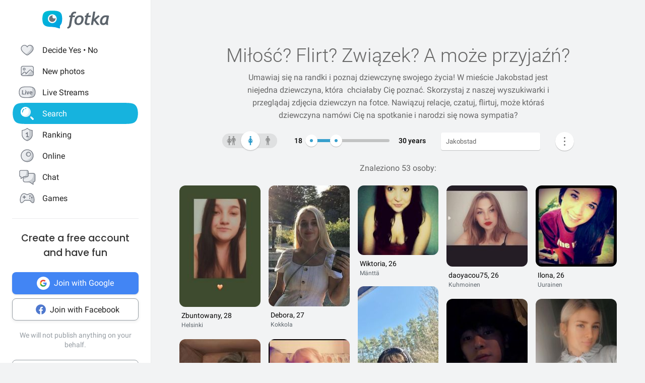

--- FILE ---
content_type: text/html; charset=UTF-8
request_url: https://fotka.com/szukaj/kobiety/Finlandia,Jakobstad,656130
body_size: 18765
content:
<!DOCTYPE html>
<html lang="pl-PL">
<head>
    <!-- Google Tag Manager -->
    <script>(function(w,d,s,l,i){w[l]=w[l]||[];w[l].push({'gtm.start':
          new Date().getTime(),event:'gtm.js'});var f=d.getElementsByTagName(s)[0],
        j=d.createElement(s),dl=l!='dataLayer'?'&l='+l:'';j.async=true;j.src=
        'https://www.googletagmanager.com/gtm.js?id='+i+dl;f.parentNode.insertBefore(j,f);
      })(window,document,'script','dataLayer','GTM-NLZM4NL');</script>
    <!-- End Google Tag Manager -->
    <!-- Google Optimize -->
    <script src="https://www.googleoptimize.com/optimize.js?id=OPT-MT8JTNZ"></script>
    <!-- End Google Optimize -->
	<link rel="manifest" href="/img/manifest.json">
	<meta charset="UTF-8" />
	<meta http-equiv="X-UA-Compatible" content="IE=Edge" />
	<meta name="description" content="Szukaj i poznaj kobiety w wieku 18-30 lat z Jakobstad, Finlandia" />
    <meta name="apple-itunes-app" content="app-id=880924228, app-argument=/>">
                <link rel="canonical" href="https://fotka.com/szukaj/kobiety/Finlandia,Jakobstad,656130"/>
        							<link rel="next" href="https://fotka.com/szukaj/kobiety/Finlandia,Jakobstad,656130/s-2"/>
				<meta name="viewport" content="width=device-width, initial-scale=1.0, maximum-scale=1.0, user-scalable=no" />
	<meta name="theme-color" content="#389BC4">
	<title>Kobiety, Jakobstad, Finlandia, 18-30 lat | Fotka.com</title>		
    <script type="text/javascript">
      window.gtag_enable_tcf_support = true;
      if (typeof(window.__gCrWeb) === 'undefined') {
        window['__gCrWeb'] = {};
      }
      window._config = {};
      window._config.staticUrl = { js: 'https://fotka.com/js/', css: 'https://fotka.com/css/', img: 'https://fotka.com/img/', api: 'https://api.fotka.com/v2/' };

                var img_url = 'https://fotka.com/img/';
        var css_url = 'https://fotka.com/css/';
        var api_url = 'https://api.fotka.com/v2/';
	</script>
	<script type="text/javascript">
      var sessionStore = '{\"user\":{\"id\":0,\"login\":\"niezalogowany\",\"av_96\":\"\",\"star\":0,\"lang\":\"pl-PL\",\"end_star_timestamp\":null,\"allow_notify\":false,\"active_promotion\":false,\"message_sound\":false,\"thumbnail\":null,\"acl_role\":null,\"promotion\":null,\"free_star\":null,\"gender\":null,\"avatar_id\":0,\"verified\":false,\"percentage_completion_features\":0,\"percentage_completion_partner_features\":0,\"filter_data\":{\"from\":18,\"to\":30,\"gender\":\"all\"}},\"counters\":{\"promotions\":0,\"messages\":0,\"notifications\":0,\"views\":0,\"decisions\":0,\"votes\":0,\"friends\":0},\"site\":{\"page\":\"search\",\"menuRWDIsHidden\":true}}';
      var parseSession = JSON.parse(sessionStore);
    </script>
    <link href="https://fotka.com/css/newstyle.0.css" media="screen" rel="stylesheet" type="text/css" />
<link href="https://fotka.com/css/dist/main.1769599739.css" media="screen" rel="stylesheet" type="text/css" />
<link href="https://fotka.com/css/szukaj.0.css" media="screen" rel="stylesheet" type="text/css" />	    <script src="https://fotka.com/js/utils.0.js"></script>
		<link rel="search" type="application/opensearchdescription+xml" href="/files/visualsearch.xml" title="Fotka szukaj znajomych"/>
	
    <script type="text/javascript">
        (function () {
                        window.readCookie = function(n){for(var r=n+"=",t=document.cookie.split(";"),e=0;e<t.length;e++){for(var i=t[e];" "==i.charAt(0);)i=i.substring(1,i.length);if(0==i.indexOf(r))return i.substring(r.length,i.length)}return null};
            var segments = window.location.pathname.substr(1).split('/');

                window._route = {"type": 0, "login": "", "segments": []};
                window._route.type = (segments.length > 0 && ['profil', 'taknie'].indexOf(segments[0]) !== -1) ? 1 : (readCookie('user') ? 2 : 0);
                window._route.login = (window._route.type === 1 && segments.length > 1) ? segments[1] : "";
                window._route.segments = segments.length > 0 ? segments : [];
            }());
        </script>
        <script src="https://fotka.com/js/dist/i18next.1769599739.js"></script>
        <script src="https://fotka.com/js/raven.0.js"></script>
<script>
	if (window.location.origin.indexOf("file://") !== -1) {
		Raven = null;
	}
</script>
    <script>
		if (typeof(Raven) === "object" && null !== Raven) {
			Raven.config('https://e1a6bd04fcfa404d8c131a62db399ce6@sentry1.asteroid.pl/3', {
				whitelistUrls: [/fotka\.com/, /s\.fotka\.pl/],
                environment: 'prod',
				ignoreUrls: [/adsafeprotected\.com/, '/js/raven.js', /metrics\.nt\.vc/, /mazeability\.com/,
					/yabidos\.com/, /solartrendinc\.com/, /gemius\.pl/, /determineyourroad\.com/, /graph\.facebook\.com/i,
					/extensions\//i, /^chrome:\/\//i, /anyplacetrivial\.com/, /s1\.adform\.net/, /adx\.adform\.net/,
					/adserver\.adtech\.de/, /rubiconproject\.com/
				],
				ignoreErrors: [/evaluating \'r\.document\.body\'/, 'SecurityError', /NS_ERROR_NOT_INITIALIZED/, 'fb_xd_fragment', 'InvalidPointerId',
					/NS_ERROR_FAILURE/, /Load timeout for modules/, /Blocked a frame with origin/, /Failed to execute \'send\' on \'XMLHttpRequest\':/ ,'QuotaExceededError', 'Brak uprawnień',
					/No script context is available in which to execute the script/, /NPObject/, 'Cannot read property \'tagFrame\' of undefined',"Unexpected token <",
					'Unexpected token \'<\'', 'Can\'t execute code from a freed script', '\'r3px\' is undefined', 'Nie można wykonać kodu programu ze skryptu uwolnionego', 'r3px is not defined', 'Can\'t find variable: r3px',
					'Object [object Object] has no method \'aliasBidder\''
				],
				shouldSendCallback: function(data) {
					var sampleRate = 30; // only send 30% of errors
					return (Math.random() * 100 <= sampleRate);
				}
			}).install();
		}
    </script>
        <script src="https://fotka.com/js/dist/isOldBrowser.1769599739.js"></script>
    
    	<script type="text/javascript">window._currentUser = {"id":0,"login":null,"name":null,"photoId":0,"isPro":false,"av_64":"","av_96":"","aclRole":"niezalogowany","acl":null,"gender":null,"age":0,"extraFeatures":null,"color":"","star":0,"status":0,"bans":null,"ft":false,"fp":false,"location":null,"firstStar":false,"isPhpMobile":false,"navigator":"Near","ad":{"fotoUrl":"","fotoAv32":"","fotoAv96":"","province":"","city":"","ageGroup":"","noMarketing":"","emailAddressHash":"","features":""},"node":{"url":"https:\/\/n.fotka.com?uid=-91663935&hash=041909a37a9512ebae0dcd20d1fe0394&ulogin=niezalogowany&uavatar=https%3A%2F%2Ffotka.com%2Fimg%2Fusers%2Fav%2Fm_48_6.png"},"setup":0,"hasBannedDecisions":false,"allow_notify":false,"allow_profile_data":false};</script>


                <script type="text/javascript">
            if (typeof(Raven) === "object" && null !== Raven) {
                Raven.setUserContext(window._currentUser);
            }
        </script>
        <script type="text/javascript">
            (function () { if(window._route.type === 2) {
                document.write(
                    '<scr' + 'ipt>(function(){' +
                    'if(window.location.pathname === "/") {' +
                    'if(typeof(window._currentUser) !== "undefined" && window._currentUser !== null && window._currentUser.hasOwnProperty("id") && window._currentUser.id > 0) {' +
                    'window.location.href="/navigator/next.php";' +
                    '}' +
                    '}' +
                    '}());</scr' + 'ipt>');
            }}());
        </script>


	<script type="text/javascript" src="https://cdnjs.cloudflare.com/ajax/libs/socket.io/4.4.0/socket.io.min.js"></script>
<script type="text/javascript" src="https://fotka.com/js/dist/i18next.1769599739.js"></script>
<script type="text/javascript" src="https://fotka.com/js/jquery.0.js"></script>
<script type="text/javascript" src="https://fotka.com/js/f.1765184849.js"></script>
<script type="text/javascript">
    //<![CDATA[
    var kraje = {242:"Afganistan",102:"Albania",103:"Algieria",104:"Andora",105:"Angola",106:"Arabia Saudyjska",107:"Argentyna",108:"Armenia",109:"Australia",110:"Austria",111:"Azerbejdżan",112:"Bahamy",113:"Bangladesz",114:"Belgia",115:"Benin",116:"Białoruś",117:"Boliwia",118:"Bośnia i Hercegowina",119:"Botswana",120:"Brazylia",121:"Bułgaria",122:"Burkina Faso",123:"Chile",124:"Chiny",125:"Chorwacja",126:"Cypr",127:"Czad",251:"Czarnogóra",128:"Czechy",129:"Dania",130:"Dominika",131:"Dominikana",132:"Egipt",133:"Ekwador",134:"Erytrea",135:"Estonia",136:"Etiopia",137:"Filipiny",138:"Finlandia",139:"Francja",140:"Gabon",141:"Ghana",142:"Grecja",249:"Gruzja",143:"Gujana",144:"Gwatemala",145:"Haiti",146:"Hiszpania",147:"Holandia (Niderlandy)",148:"Honduras",250:"Hong Kong",149:"Indie",150:"Indonezja",151:"Irak",152:"Iran",153:"Irlandia",154:"Islandia",155:"Izrael",156:"Jamajka",157:"Japonia",158:"Jemen",159:"Jordania",160:"Kambodża",161:"Kamerun",162:"Kanada",247:"Katar",163:"Kazachstan",164:"Kenia",165:"Kolumbia",166:"Kongo",167:"Korea Południowa",168:"Korea Północna",169:"Kostaryka",170:"Kuba",171:"Kuwejt",172:"Liban",173:"Liberia",174:"Libia",175:"Liechtenstein",176:"Litwa",177:"Luksemburg",178:"Łotwa",252:"Macedonia",179:"Madagaskar",180:"Malawi",181:"Malezja",182:"Mali",183:"Malta",184:"Maroko",185:"Mauretania",186:"Meksyk",187:"Mołdawia",188:"Monako",189:"Mongolia",190:"Mozambik",191:"Namibia",192:"Nepal",193:"Niemcy",194:"Niger",195:"Nigeria",196:"Nikaragua",197:"Norwegia",198:"Nowa Zelandia",199:"Oman",200:"Pakistan",248:"Palestyna",201:"Panama",202:"Papua-Nowa Gwinea",203:"Paragwaj",204:"Peru",101:"Polska",205:"Portugalia",206:"Rosja",207:"RPA",208:"Rumunia",209:"Salwador",210:"San Marino",211:"Senegal",243:"Serbia",212:"Sierra Leone",213:"Singapur",214:"Słowacja",215:"Słowenia",216:"Somalia",217:"Sri Lanka",218:"Stany Zjednoczone",219:"Sudan",246:"Sudan Południowy",220:"Surinam",245:"Syria",221:"Szwajcaria",222:"Szwecja",223:"Tajlandia",244:"Tajwan",224:"Tanzania",225:"Togo",226:"Tunezja",227:"Turcja",228:"Turkmenistan",229:"Uganda",230:"Ukraina",231:"Urugwaj",232:"Uzbekistan",233:"Watykan",234:"Wenezuela",235:"Węgry",236:"Wielka Brytania",237:"Wietnam",238:"Włochy",239:"Wybrzeże Kości Słoniowej",240:"Zambia",241:"Zimbabwe",253:"Zjednoczone Emiraty Arabskie"}    //]]>
</script>
<script type="text/javascript">
    //<![CDATA[
    var wojewodztwa = {1:"dolnośląskie",2:"kujawsko-pomorskie",3:"lubelskie",4:"lubuskie",5:"łódzkie",6:"małopolskie",7:"mazowieckie",8:"opolskie",9:"podkarpackie",10:"podlaskie",11:"pomorskie",12:"śląskie",13:"świętokrzyskie",14:"warmińsko-mazurskie",15:"wielkopolskie",16:"zachodniopomorskie"}    //]]>
</script>
<script type="text/javascript">
    //<![CDATA[
    var fields_k = {
	'urodziny': {1:'mają dziś urodziny'},
	'papierosy': {6:"nie palę",2:"obojętne",3:"palę"},
	'alkohol': {1:"nie piję",2:"obojętny",4:"piję"},
	'dzieci': {4:"mam",3:"nie chcę",7:"chcę mieć",8:"nie mam"},
	'zwiazek': {1:"wolna",2:"w związku"},
	'wzrost': null,
    'online': {1:"są teraz online"}
};
var fields_m = {
	'urodziny': {1:'mają dziś urodziny'},
	'papierosy': {6:"nie palę",2:"obojętne",3:"palę"},
	'alkohol': {1:"nie piję",2:"obojętny",4:"piję"},
	'dzieci': {4:"mam",3:"nie chcę",7:"chcę mieć",8:"nie mam"},
	'zwiazek': {1:"wolny",2:"w związku"},
	'wzrost': null,
    'online': {1:"są teraz online"}
};
    //]]>
</script>
<script type="text/javascript" src="https://fotka.com/js/core/jquery/jquery-ui-min.0.js"></script>
<script type="text/javascript" src="https://fotka.com/js/imageLoaded.0.js"></script>
<script type="text/javascript" src="https://fotka.com/js/szukaj.1765184849.js"></script>
<script type="text/javascript" src="https://fotka.com/js/fb.0.js"></script>
<script type="text/javascript" src="https://fotka.com/js/google.0.js"></script>
<script type="text/javascript" src="https://fotka.com/js/core/jquery/jquery.ui.touch-punch-min.0.js"></script>
<script type="text/javascript">
    //<![CDATA[
    action('set_navigator',{co: 'Search2', hash: 'f7985507e18050cd34919e9e48a50757ae40bf7acd4b19f0878793eb8f64f726'}, undefined, function(){});    //]]>
</script>
<script type="text/javascript">
    //<![CDATA[
    var filtr_sex='m';    //]]>
</script>
	<script type="text/javascript">
 		if (top.location != self.location) { top.location = self.location; }

		var mobile_client = false,
			tablet = false,
			ipad = false,
			iphone = false,
            session_user_id = 0;
        	</script>

	<script type="text/javascript">
		(function() {
			if (typeof(photos_google_accepted) === 'undefined') {
				if (typeof (decisionUser) !== "undefined" && typeof (decisionUser.photo_google) !== "undefined") {
					window.photos_google_accepted = decisionUser.photo_google === "tak";
				} else {
					window.photos_google_accepted = false;				}
			}
		}());
	</script>

    <script src="https://fotka.com/js/dist/adformTracker.1769599739.js"></script>

    <script type="text/javascript">
      if(parseSession.user.id !== 0 && window.dataLayer) {
        window.dataLayer.push({
          'user_id': parseSession.user.id
        });
      }
    </script>

        <link rel="apple-touch-icon" href="/img/nowafotka/ico/48.png" />
    <link rel="apple-touch-icon" sizes="76x76" href="/img/nowafotka/ico/76.png" />
    <link rel="apple-touch-icon" sizes="152x152" href="/img/nowafotka/ico/152.png" />
    <link rel="apple-touch-icon" sizes="120x120" href="/img/nowafotka/ico/120.png" />
    <script src="https://btloader.com/tag?o=6286031808102400&upapi=true" async></script>
</head>

<body itemscope itemtype="https://schema.org/ItemPage">
<!-- Google Tag Manager (noscript) -->
<noscript>
    <iframe
            src="https://www.googletagmanager.com/ns.html?id=GTM-NLZM4NL"
            height="0" width="0" style="display:none;visibility:hidden">
    </iframe>
</noscript>
<!-- End Google Tag Manager (noscript) -->

<script src="https://fotka.com/js/advertisement.0.js"></script>

<div id="app-core"></div>
<head><script defer="defer" src="/js/react/runtime.f822c0bd0e5f15f2e043d.js"></script><script defer="defer" src="/js/react/2930.f45fced10b7c799b01c4e.js"></script><script defer="defer" src="/js/react/6247.f0dbe7f3c610228c61051.js"></script><script defer="defer" src="/js/react/6506.ff3561cf724fc4a9d9d99.js"></script><script defer="defer" src="/js/react/6865.f8ac4ec822998cf275f56.js"></script><script defer="defer" src="/js/react/6131.fff4e3b12ded7aa835a25.js"></script><script defer="defer" src="/js/react/9126.fec6d646e5a1c40709165.js"></script><script defer="defer" src="/js/react/9555.f819780bce09137e890ab.js"></script><script defer="defer" src="/js/react/593.fc8487c6de4e7a23f2576.js"></script><script defer="defer" src="/js/react/9136.f8a01df04fde02cbfbf30.js"></script><script defer="defer" src="/js/react/479.fb2feca5dbe2228c02dca.js"></script><script defer="defer" src="/js/react/2179.f15fe18721fc5781aef66.js"></script><script defer="defer" src="/js/react/2848.f5248efa42757200ad3ce.js"></script><script defer="defer" src="/js/react/6961.f4dd38fa4999ca85172df.js"></script><script defer="defer" src="/js/react/7695.f1e0e660b495d0b2bcc63.js"></script><script defer="defer" src="/js/react/5728.fb46efb0c5e254088b0b1.js"></script><script defer="defer" src="/js/react/759.f5039c285436ac5c285fa.js"></script><script defer="defer" src="/js/react/appCore.fee361e01bf909ae73b78.js"></script></head>

    <div id="container" class="container is-fullhd">
        <div class="columns">
			<div class="left_column">
                <div id="left-menu"><div class="menu__column  left-menu"><section id="fotka-menu">
    <a id="menu__logo" class="is-hidden-mobile" href="/">
        <svg version="1.1" id="Layer_1" xmlns="http://www.w3.org/2000/svg" x="0" y="0" viewBox="0 0 128 36" xml:space="preserve"><style>.st3{fill:#5c646c}</style><g id="Group_8991_1_" transform="translate(206 -62)"><g id="Group_8976_4_" transform="translate(137 82)"><g id="Group_8974_6_"><g id="Group_8956_6_"><linearGradient id="Path_8206_10_" gradientUnits="userSpaceOnUse" x1="-1243.23" y1="134.198" x2="-1242.616" y2="133.409" gradientTransform="matrix(37.6182 0 0 -33.6599 46433.297 4500.187)"><stop offset="0" stop-color="#00bcd4"/><stop offset="1" stop-color="#01a3e2"/></linearGradient><path id="Path_8206_3_" d="M-304.382-3.641c0-3.631-.708-7.727-1.766-9.585-2.473-4.285-6.536-5.775-17.042-5.775s-14.567 1.49-17.045 5.775c-1.06 1.862-1.765 5.958-1.765 9.585s.707 7.727 1.765 9.59c2.385 4.13 6.263 5.66 15.95 5.764a42.168 42.168 0 0 1 13.849 2.765c1.213.5 2.082-.086 1.913-1.152-.314-2.009-.694-3.352 1.146-5.664.12-.135.237-.273.347-.417.078-.087.148-.172.23-.262l-.037.006c.247-.336.477-.684.69-1.044 1.057-1.859 1.765-5.951 1.765-9.586z" fill="url(#Path_8206_10_)"/><g id="Group_8955_6_" transform="translate(10.394 6.765)"><path id="Path_8207_3_" d="M-333.585-19.001a8.415 8.415 0 1 0 8.414 8.416v-.001a8.408 8.408 0 0 0-8.4-8.414l-.014-.001z" fill="#fff"/><path id="Subtraction_28_3_" d="M-333.532-4.473a6.167 6.167 0 1 1 1.269-12.201 3.321 3.321 0 1 0 4.737 4.638c.106.459.16.929.159 1.4a6.161 6.161 0 0 1-6.156 6.166h-.01l.001-.003z" opacity=".9" fill="#5c646c"/></g></g></g><g id="Group_8975_6_" transform="translate(47.023 1.803)"><g id="Group_8911_3_"><path id="Path_8233_3_" class="st3" d="m-331.312-11.63.033-.15a4.793 4.793 0 0 1 2.291-3.663 3.532 3.532 0 0 1 3.229 0l.17.081.788-2.972-.111-.058a5.8 5.8 0 0 0-2.73-.6c-4.017 0-6.629 2.45-7.761 7.281l-.022.089h-2.479l-.517 3.147h2.539l-2.828 15.714a4 4 0 0 1-1.209 2.163 4.7 4.7 0 0 1-1.927 1.15l-.154.044.832 2.6.133-.023a7.962 7.962 0 0 0 6.549-5.809l2.7-15.844h4.227l.39-3.147-4.143-.003z"/><path id="Path_8234_3_" class="st3" d="M-317.891-11.966a9.534 9.534 0 0 0-7.434 3.32 11.9 11.9 0 0 0-2.945 8.151 6.855 6.855 0 0 0 1.862 5.164 7.269 7.269 0 0 0 5.228 1.793 9.533 9.533 0 0 0 7.5-3.336 12.2 12.2 0 0 0 2.91-8.27 6.7 6.7 0 0 0-1.845-5.048 7.354 7.354 0 0 0-5.276-1.774zm1.425 12.749a4.818 4.818 0 0 1-4.245 2.479c-2.272 0-3.423-1.332-3.423-3.958-.04-1.99.506-3.948 1.572-5.63a4.842 4.842 0 0 1 4.215-2.443c2.3 0 3.423 1.223 3.423 3.741.05 2.044-.484 4.06-1.539 5.811h-.003z"/><path id="Path_8235_3_" class="st3" d="m-282.914-12.291-8 6.824 2.167-13.351.03-.182h-3.9l-4.324 24.94-.03.184h3.981l1.176-6.764.827-.691 5.684 7.393.047.061h4.683l-7.341-9.621 7.688-6.584-2.688-2.209z"/><path id="Path_8236_3_" class="st3" d="M-264.775 1.167c-.003-.47.036-.938.118-1.4l2.065-10.941-.124-.047c-2.05-.59-4.18-.843-6.311-.748a9.745 9.745 0 0 0-7.73 3.611 13.067 13.067 0 0 0-3.07 8.7 6.2 6.2 0 0 0 1.572 4.5 5.938 5.938 0 0 0 4.442 1.613c1.97.05 3.876-.71 5.274-2.1l.133-.132.058.178c.361 1.139.912 1.719 1.637 1.719h2.447l-.062-.2a17.961 17.961 0 0 1-.449-4.753zm-2.453-9.483c-.686 4.558-1.483 7.612-2.371 9.075-.9 1.483-1.97 2.237-3.188 2.237-1.927 0-2.9-.992-2.9-2.95a9.48 9.48 0 0 1 3.215-7.512 5.666 5.666 0 0 1 3.5-1.174c.595.003 1.187.08 1.762.232l-.018.092z"/><path id="Path_8237_3_" class="st3" d="m-300.675-16.988-4.334 1.577-.913 3.781h-2.091l-.672 3.147h2.084l-2.063 9.155c-.1.426-.15.862-.151 1.3a4.482 4.482 0 0 0 1.211 3.245 4.35 4.35 0 0 0 3.209 1.242c1.635.08 3.27-.15 4.821-.677V2.604c-.942.308-1.919.495-2.908.557-1.457 0-2.2-.659-2.2-1.962.015-.546.089-1.09.221-1.62l1.832-8.063h4.954l.672-3.147h-4.922l1.25-5.357z"/></g></g></g></g></svg>    </a>
    <aside id="main-menu"></aside>
    </section>
</div></div><script type="text/javascript">
  window.setTimeout(function() {
    var prevScrollpos = window.pageYOffset;
    window.onscroll = function () {
      var currentScrollPos = window.pageYOffset;
      if (null !== document.querySelector('.bottom-menu.navbar') && null !== document.querySelector('.bottom-menu.navbar').classList) {
		  if (prevScrollpos > currentScrollPos || currentScrollPos <= 1) {
			document.querySelector('.bottom-menu.navbar').classList.remove('bottom-menu-scroll');
		  } else {
			document.querySelector('.bottom-menu.navbar').classList.add('bottom-menu-scroll');
		  }
        prevScrollpos = currentScrollPos;
      }
    }
  }, 1000);

</script>
			</div>
			<div id="container-column" class="column">

    <script type="text/javascript" src="https://fotka.com/js/detektor.0.js"></script>
	<script type="text/javascript" src="//static.criteo.net/js/ld/publishertag.js"></script>
	<script type="text/javascript" src="https://fotka.com/js/spolecznoscinet.0.js"></script>
	<script type="text/javascript">
	  if (typeof (SpolecznosciNet) !== "undefined") {
		var spolecznosciNet = new SpolecznosciNet();
	  }
	</script>
	<div id="content-header">
    </div>

	    <div id="content" class="column" >
        							<div id="search-results" class="shadow-box">
            <div id="search-header">
    <h1>Miłość? Flirt? Związek? <span id="header-search-span"> A może przyjaźń?</span></h1>
    <h2> Umawiaj się na randki i
        poznaj dziewczynę swojego życia! W mieście Jakobstad        jest niejedna dziewczyna, która        &nbsp;chciałaby Cię poznać. Skorzystaj z naszej
        wyszukiwarki i przeglądaj zdjęcia dziewczyn na fotce.
        Nawiązuj relacje, czatuj, flirtuj,
        może któraś dziewczyna        namówi Cię na spotkanie i narodzi się nowa sympatia?</h2>
</div>
        <form action="/szukaj" method="post" name="form_szukaj" id="form_szukaj">
        <input type="hidden" name="wzrost_od" id="wzrost_od_hidden" value=""/>
        <input type="hidden" name="wzrost_do" id="wzrost_do_hidden" value=""/>
        <input type="hidden" name="only_login" id="only_login"
               value="0"/>
        <div id="search-trigger-rwd">
            <p></p>
            <div id="search-filter-button"
                 class="search-button-small"><svg xmlns="http://www.w3.org/2000/svg" viewBox="0 0 24 24"><style>.st61{fill:#5c646b}</style><g id="objects"><path class="st61" d="M2.981 7.972h2.216c.348 1.703 1.859 2.988 3.663 2.988s3.315-1.285 3.663-2.989h8.412a.75.75 0 000-1.5h-8.412c-.348-1.703-1.859-2.989-3.663-2.989s-3.315 1.286-3.663 2.99H2.981a.75.75 0 000 1.5zM8.86 4.96c1.247 0 2.261 1.015 2.261 2.261S10.107 9.483 8.86 9.483 6.6 8.468 6.6 7.222 7.613 4.96 8.86 4.96zM20.936 16.317h-1.857c-.348-1.703-1.859-2.989-3.663-2.989s-3.315 1.285-3.663 2.989h-8.77a.75.75 0 000 1.5h8.77c.348 1.703 1.859 2.989 3.663 2.989s3.315-1.285 3.663-2.989h1.857a.75.75 0 000-1.5zm-5.521 3.011c-1.247 0-2.261-1.015-2.261-2.261s1.014-2.261 2.261-2.261 2.261 1.015 2.261 2.261-1.014 2.261-2.261 2.261z"/></g></svg></div>
        </div>
        <div id="search-controls">
                        <div class="search-controls-group">
                <div class="search-control" style="margin-top: 4px;">
                    <div id="content-filter-gender-slider">
                        <div id="content-filter-gender-choice"
                             class="choice-female">
                        </div>
                        <div id="content-filter-genders">
                            <div id="content-filter-gender-all"
                                 class="">
                                <div class="sprites gender-button gender-button-all" title="Wszyscy"></div>
                            </div>
                            <div id="content-filter-gender-female"
                                 class=" on">
                                <div class="sprites gender-button gender-button-female" title="Kobiety"></div>
                            </div>
                            <div id="content-filter-gender-male"
                                 class="">
                                <div class="sprites gender-button gender-button-male" title="Mężczyźni"></div>
                            </div>
                            <input type="hidden" name="plec" id="gender-value" value="k"/>
                        </div>
                    </div>
                </div>
                <div class="search-control">
                    <div id="navi-slider-wiek-container">
                        <div class="navi-slider-wiek">
                            <div id="Wiek-label1" class="slider-range-label-wiek"></div>
                            <div class="slider-range-overlay-wiek">
                                <div id="Wiek" class="slider-range"></div>
                            </div>
                            <div id="Wiek-label2" class="slider-range-label-wiek"></div>
                        </div>
                        <input type="hidden" name="wiek_od" id="select-age1-value"
                               value="18"/>
                        <input type="hidden" name="wiek_do" id="select-age2-value"
                               value="30"/>
                    </div>
                </div>
            </div>
            <div class="search-controls-group">
                <div class="search-control">
                    <div id="location-container">
                        <input id="searched" class="location-container-search-input location-container-font" type="text"
                               value="Jakobstad" name="miejscowosc" autocomplete="off"
                               maxlength="30" size="30"/>
                        <input id="searched_id" type="hidden"
                               value="656130"
                               name="miejscowosc_id"/>
                        <input id="country_id" type="hidden"
                               value="138"
                               name="country_id"/>
                        <input id="voivodeship_id" type="hidden"
                               value=""
                               name="voivodeship_id"/>
                        <input id="city_id" type="hidden"
                               value="656130"
                               name="city_id"/>
                    </div>
                </div>
            </div>
            <div class="search-controls-group">
                <div class="search-control">
                    <div id="search-advanced-container">
                        <div id="navi-button-option-more"></div>
                        <div id="search-advanced">
                            <div id="search-advanced-before"></div>
                            <span>Możesz wybrać do trzech dodatkowych danych:</span>
                            <div>
                                <div id="search-advanced-select">
                                                                            <div id="odleglosc_id">
                                            <span class="label">Odległość</span>
                                            <span class="sprites removeOption"></span>
                                        </div>
                                                                            <div id="urodziny_id">
                                            <span class="label">Urodziny</span>
                                            <span class="sprites removeOption"></span>
                                        </div>
                                                                            <div id="papierosy_id">
                                            <span class="label">Papierosy</span>
                                            <span class="sprites removeOption"></span>
                                        </div>
                                                                            <div id="alkohol_id">
                                            <span class="label">Alkohol</span>
                                            <span class="sprites removeOption"></span>
                                        </div>
                                                                            <div id="dzieci_id">
                                            <span class="label">Dzieci</span>
                                            <span class="sprites removeOption"></span>
                                        </div>
                                                                            <div id="zwiazek_id">
                                            <span class="label">Status związku</span>
                                            <span class="sprites removeOption"></span>
                                        </div>
                                                                            <div id="wzrost_id">
                                            <span class="label">Wzrost</span>
                                            <span class="sprites removeOption"></span>
                                        </div>
                                                                            <div id="imie_id">
                                            <span class="label">Imię</span>
                                            <span class="sprites removeOption"></span>
                                        </div>
                                                                            <div id="surname_id">
                                            <span class="label">Nazwisko</span>
                                            <span class="sprites removeOption"></span>
                                        </div>
                                                                            <div id="login_id">
                                            <span class="label">Login</span>
                                            <span class="sprites removeOption"></span>
                                        </div>
                                                                            <div id="school_id">
                                            <span class="label">Szkoła</span>
                                            <span class="sprites removeOption"></span>
                                        </div>
                                                                            <div id="online_id">
                                            <span class="label">Teraz online</span>
                                            <span class="sprites removeOption"></span>
                                        </div>
                                                                    </div>
                                <div id="search-advanced-options">
                                    <div id="option-fields-1" class="option-fields" style="display: none"></div>
                                    <div id="option-fields-2" class="option-fields" style="display: none"></div>
                                    <div id="option-fields-3" class="option-fields" style="display: none"></div>
                                    <input type="hidden" name="option1" id="select-option1-value" value=""/>
                                    <input type="hidden" name="option2" id="select-option2-value" value=""/>
                                    <input type="hidden" name="option3" id="select-option3-value" value=""/>
                                </div>
                            </div>
                            <div id="search-button-container">
                                <input id="search-button" type="submit" value="Szukaj" onclick="search();">
                            </div>
                        </div>
                    </div>
                </div>
            </div>
        </div>
        <input id="page" type="hidden" value="2" name="strona"/>
        <input type="hidden" name="search_url" value="" id="search_url"/>
    </form>
<div id="search_odleglosc">
    <div id="suggest-distance">
                <div class="option-radio">
                            <input type="radio" id="radio0" name="radio" distance-checked="1"/>
                <label for="radio0" data-distance="0"><span id="#distance-check" data-distance="Całe miasto"></span>Całe miasto</label>
                    </div>
                <div class="option-radio">
                            <input type="radio" id="radio25" name="radio" distance-checked="0"/>
                <label for="radio25" data-distance="25"><span id="#distance-check" data-distance="do 25 km"></span>+ 25 km</label>
                    </div>
                <div class="option-radio">
                            <input type="radio" id="radio50" name="radio" distance-checked="0"/>
                <label for="radio50" data-distance="50"><span id="#distance-check" data-distance="do 50 km"></span>+ 50 km</label>
                    </div>
                <div class="option-radio">
                            <input type="radio" id="radio75" name="radio" distance-checked="0"/>
                <label for="radio75" data-distance="75"><span id="#distance-check" data-distance="do 75 km"></span>+ 75 km</label>
                    </div>
                <div class="option-radio">
                            <input type="radio" id="radio100" name="radio" distance-checked="0"/>
                <label for="radio100" data-distance="100"><span id="#distance-check" data-distance="do 100 km"></span>+ 100 km</label>
                    </div>
                <div class="option-radio">
                            <input type="radio" id="radio125" name="radio" distance-checked="0"/>
                <label for="radio125" data-distance="125"><span id="#distance-check" data-distance="do 125 km"></span>+ 125 km</label>
                    </div>
                <div class="option-radio">
                    </div>
                <div class="option-radio">
                    </div>
            </div>
    <input type="hidden" name="odleglosc" id="lokalizacja_odleglosc" value="0"/>
</div>
    <div id="search_imie">
        <span class="search-option-label">Podaj imię:</span>
        <input type="text" autocomplete="off" id="imie" name="imie" class="input_form"/>
        <input type="hidden" id="imie_id" name="imie_id"/>
    </div>
    <div id="search_login">
        <span class="search-option-label">Podaj login:</span>
        <input type="text" id="login" name="login" class="input_form"/><br/>
        <span style="color: #969696; font-size: 12px;">Znak gwiazdki * oznacza dowolne zakończenie szukanego loginu.</span>
    </div>
    <div id="search_surname">
        <span class="search-option-label">Podaj nazwisko:</span>
        <input type="text" id="surname" name="surname" class="input_form"/>
    </div>
    <div id="search_school">
        <span class="search-option-label">Podaj nazwę szkoły:</span>
        <input type="text" autocomplete="off" id="school" class="input_form"/>
        <input type="hidden" id="school_id" name="school"/>
        <script type="text/javascript">
          load_script('https://fotka.com/js/szkoly_sugestie.0.js', 'js', function() {
            new SzkolySugestie('school');
          });
        </script>
    </div>
    <div id="search_wzrost">
        <div class="search_wzrost_container">
            <span class="search-option-label">Od</span>
            <input type="text" id="wzrost_od" name="wzrost_od" class="input_form" maxlength="3"/>
        </div>
        <div class="search_wzrost_container">
            <span class="search-option-label">Do</span>
            <input type="text" id="wzrost_do" name="wzrost_do" class="input_form" maxlength="3"/>
        </div>
    </div>
            <script async defer src="https://accounts.google.com/gsi/client"
                onload="this.onload=function(){}; new GoogleSSO('googleLoginBtn', 'sso-container', 'register');"
                onreadystatechange="if (this.readyState === 'complete') this.onload()">
        </script>

        <div id="search-result-placeholder_box">
                                                <div id="search-result-info">
                        <span id="search-result-info-label">Znaleziono 53 osoby:
<span id="search-loading-image"><img src="https://fotka.com/img/nowafotka/load_24.gif"
                                                                     alt="Wyszukiwanie"></span>
</span>
                    </div>
                                    </div>
        <div id="index-container">
            <div id="register" style="width:100%; display: none; grid-row: auto / span 91; padding-top: 7px; ">
                <div id="content-login"></div>
            </div>
            <script defer="defer" src="/js/react/2930.f45fced10b7c799b01c4e.js"></script><script defer="defer" src="/js/react/6247.f0dbe7f3c610228c61051.js"></script><script defer="defer" src="/js/react/6865.f8ac4ec822998cf275f56.js"></script><script defer="defer" src="/js/react/6131.fff4e3b12ded7aa835a25.js"></script><script defer="defer" src="/js/react/9555.f819780bce09137e890ab.js"></script><script defer="defer" src="/js/react/6961.f4dd38fa4999ca85172df.js"></script><script defer="defer" src="/js/react/ssoLogin.f8cbf3bd0a63cd71b1642.js"></script>            <div class="index-container-row-item" id="index-container-item-23986075">
    <a href="/profil/bastaangela100"
       title="Zdjęcie użytkownika bastaangela100" itemprop="url">
                <div class="">
            <div class="container-avatar">
            <img class="avatar-item" src="https://c.fotka.com/amin.fotka.pl/143/566/143566384_thumbnail.1759827406.jpg"
                 alt="Zdjęcie użytkownika bastaangela100" title="bastaangela100" itemprop="image"/>
            </div>
        </div>
        <div class="index-container-row-item-position">
                <span>Zbuntowany, 28</span>
                <p class="text-location">Helsinki</p>
    </div>
    </a>
</div>
<div class="index-container-row-item" id="index-container-item-21319371">
    <a href="/profil/DeboraS"
       title="Zdjęcie użytkownika DeboraS" itemprop="url">
                <div class="">
            <div class="container-avatar">
            <img class="avatar-item" src="https://c.fotka.com/amin.fotka.pl/131/317/131317804_thumbnail.1630000496.jpg"
                 alt="Zdjęcie użytkownika DeboraS" title="DeboraS" itemprop="image"/>
            </div>
        </div>
        <div class="index-container-row-item-position">
                <span>Debora, 27</span>
                <p class="text-location">Kokkola</p>
    </div>
    </a>
</div>
<div class="index-container-row-item" id="index-container-item-15177308">
    <a href="/profil/Wikusia14"
       title="Zdjęcie użytkownika Wikusia14" itemprop="url">
                <div class="">
            <div class="container-avatar">
            <img class="avatar-item" src="https://c.fotka.com/amin.fotka.pl/097/499/97499159_thumbnail.1582805708.jpg"
                 alt="Zdjęcie użytkownika Wikusia14" title="Wikusia14" itemprop="image"/>
            </div>
        </div>
        <div class="index-container-row-item-position">
                <span>Wiktoria, 26</span>
                <p class="text-location">Mänttä</p>
    </div>
    </a>
</div>
<div class="index-container-row-item" id="index-container-item-21727477">
    <a href="/profil/daoyacou75"
       title="Zdjęcie użytkownika daoyacou75" itemprop="url">
                <div class="">
            <div class="container-avatar">
            <img class="avatar-item" src="https://c.fotka.com/amin.fotka.pl/133/513/133513497_thumbnail.1649502758.jpg"
                 alt="Zdjęcie użytkownika daoyacou75" title="daoyacou75" itemprop="image"/>
            </div>
        </div>
        <div class="index-container-row-item-position">
                <span>daoyacou75, 26</span>
                <p class="text-location">Kuhmoinen</p>
    </div>
    </a>
</div>
<div class="index-container-row-item" id="index-container-item-17239528">
    <a href="/profil/Ineczka20002"
       title="Zdjęcie użytkownika Ineczka20002" itemprop="url">
                <div class="">
            <div class="container-avatar">
            <img class="avatar-item" src="https://c.fotka.com/amin.fotka.pl/099/749/99749092_thumbnail.1595634885.jpg"
                 alt="Zdjęcie użytkownika Ineczka20002" title="Ineczka20002" itemprop="image"/>
            </div>
        </div>
        <div class="index-container-row-item-position">
                <span>Ilona, 26</span>
                <p class="text-location">Uurainen</p>
    </div>
    </a>
</div>
<div class="index-container-row-item" id="index-container-item-21941591">
    <a href="/profil/KarklinsA"
       title="Zdjęcie użytkownika KarklinsA" itemprop="url">
                <div class="">
            <div class="container-avatar">
            <img class="avatar-item" src="https://c.fotka.com/amin.fotka.pl/134/540/134540525_thumbnail.1659018530.jpg"
                 alt="Zdjęcie użytkownika KarklinsA" title="KarklinsA" itemprop="image"/>
            </div>
        </div>
        <div class="index-container-row-item-position">
                <span>KarklinsA, 26</span>
                <p class="text-location">Keitele</p>
    </div>
    </a>
</div>
<div class="index-container-row-item" id="index-container-item-20809865">
    <a href="/profil/JoonhoPark"
       title="Zdjęcie użytkownika JoonhoPark" itemprop="url">
                <div class="">
            <div class="container-avatar">
            <img class="avatar-item" src="https://c.fotka.com/amin.fotka.pl/128/274/128274211_thumbnail.1604971493.jpg"
                 alt="Zdjęcie użytkownika JoonhoPark" title="JoonhoPark" itemprop="image"/>
            </div>
        </div>
        <div class="index-container-row-item-position">
                <span>JoonhoPark, 26</span>
                <p class="text-location">Joensuu</p>
    </div>
    </a>
</div>
<div class="index-container-row-item" id="index-container-item-22619742">
    <a href="/profil/LazaraAlisia"
       title="Zdjęcie użytkownika LazaraAlisia" itemprop="url">
                <div class="">
            <div class="container-avatar">
            <img class="avatar-item" src="https://c.fotka.com/amin.fotka.pl/137/884/137884690_thumbnail.1692060279.jpg"
                 alt="Zdjęcie użytkownika LazaraAlisia" title="LazaraAlisia" itemprop="image"/>
            </div>
        </div>
        <div class="index-container-row-item-position">
                <span>Luisia, 26</span>
                <p class="text-location">Joensuu</p>
    </div>
    </a>
</div>
<div class="index-container-row-item" id="index-container-item-18795278">
    <a href="/profil/WahidK"
       title="Zdjęcie użytkownika WahidK" itemprop="url">
                <div class="">
            <div class="container-avatar">
            <img class="avatar-item" src="https://c.fotka.com/amin.fotka.pl/113/884/113884335_thumbnail.1595634805.jpg"
                 alt="Zdjęcie użytkownika WahidK" title="WahidK" itemprop="image"/>
            </div>
        </div>
        <div class="index-container-row-item-position">
                <span>WahidK, 26</span>
                <p class="text-location">Kitee</p>
    </div>
    </a>
</div>
<div class="index-container-row-item" id="index-container-item-11952263">
    <a href="/profil/lolkaa7585"
       title="Zdjęcie użytkownika lolkaa7585" itemprop="url">
                <div class="">
            <div class="container-avatar">
            <img class="avatar-item" src="https://c.fotka.com/amin.fotka.pl/087/356/87356932_thumbnail.1582941307.jpg"
                 alt="Zdjęcie użytkownika lolkaa7585" title="lolkaa7585" itemprop="image"/>
            </div>
        </div>
        <div class="index-container-row-item-position">
                <span>Aleksandra, 30</span>
                <p class="text-location">Turku</p>
    </div>
    </a>
</div>
<div class="index-container-row-item" id="index-container-item-16692627">
    <a href="/profil/Paulusia1221"
       title="Zdjęcie użytkownika Paulusia1221" itemprop="url">
                <div class="">
            <div class="container-avatar">
            <img class="avatar-item" src="https://c.fotka.com/amin.fotka.pl/097/950/97950223_thumbnail.1582798508.jpg"
                 alt="Zdjęcie użytkownika Paulusia1221" title="Paulusia1221" itemprop="image"/>
            </div>
        </div>
        <div class="index-container-row-item-position">
                <span>Paulusia1221, 27</span>
                <p class="text-location">Kalajoki</p>
    </div>
    </a>
</div>
<div class="index-container-row-item" id="index-container-item-16290132">
    <a href="/profil/Darkfoul"
       title="Zdjęcie użytkownika Darkfoul" itemprop="url">
                <div class="">
            <div class="container-avatar">
            <img class="avatar-item" src="https://c.fotka.com/amin.fotka.pl/090/252/90252515_thumbnail.1585989207.jpg"
                 alt="Zdjęcie użytkownika Darkfoul" title="Darkfoul" itemprop="image"/>
            </div>
        </div>
        <div class="index-container-row-item-position">
                <span>Darkfoul, 27</span>
                <p class="text-location">Nurmijärvi</p>
    </div>
    </a>
</div>
<div class="index-container-row-item" id="index-container-item-18454172">
    <a href="/profil/hamza199"
       title="Zdjęcie użytkownika hamza199" itemprop="url">
                <div class="">
            <div class="container-avatar">
            <img class="avatar-item" src="https://c.fotka.com/amin.fotka.pl/111/014/111014315_thumbnail.1618492218.jpg"
                 alt="Zdjęcie użytkownika hamza199" title="hamza199" itemprop="image"/>
            </div>
        </div>
        <div class="index-container-row-item-position">
                <span>hamza199, 27</span>
                <p class="text-location">Kauniainen</p>
    </div>
    </a>
</div>
<div class="index-container-row-item" id="index-container-item-12472318">
    <a href="/profil/Nattaxa"
       title="Zdjęcie użytkownika Nattaxa" itemprop="url">
                <div class="">
            <div class="container-avatar">
            <img class="avatar-item" src="https://c.fotka.com/amin.fotka.pl/074/815/74815470_thumbnail.1583081167.jpg"
                 alt="Zdjęcie użytkownika Nattaxa" title="Nattaxa" itemprop="image"/>
            </div>
        </div>
        <div class="index-container-row-item-position">
                <span>Natalia, 27</span>
                <p class="text-location">Helsinki</p>
    </div>
    </a>
</div>
<div class="index-container-row-item" id="index-container-item-17670670">
    <a href="/profil/Karolcia9807"
       title="Zdjęcie użytkownika Karolcia9807" itemprop="url">
                <div class="">
            <div class="container-avatar">
            <img class="avatar-item" src="https://c.fotka.com/amin.fotka.pl/106/346/106346256_thumbnail.1582641308.jpg"
                 alt="Zdjęcie użytkownika Karolcia9807" title="Karolcia9807" itemprop="image"/>
            </div>
        </div>
        <div class="index-container-row-item-position">
                <span>Karolcia9807, 27</span>
                <p class="text-location">Helsinki</p>
    </div>
    </a>
</div>
<div class="index-container-row-item" id="index-container-item-17689290">
    <a href="/profil/Karolcia161616"
       title="Zdjęcie użytkownika Karolcia161616" itemprop="url">
                <div class="">
            <div class="container-avatar">
            <img class="avatar-item" src="https://c.fotka.com/amin.fotka.pl/104/125/104125894_thumbnail.1582679407.jpg"
                 alt="Zdjęcie użytkownika Karolcia161616" title="Karolcia161616" itemprop="image"/>
            </div>
        </div>
        <div class="index-container-row-item-position">
                <span>Karolcia161616, 28</span>
                <p class="text-location">Helsinki</p>
    </div>
    </a>
</div>
<div class="index-container-row-item" id="index-container-item-21385953">
    <a href="/profil/MaciejczykMo"
       title="Zdjęcie użytkownika MaciejczykMo" itemprop="url">
                <div class="">
            <div class="container-avatar">
            <img class="avatar-item" src="https://c.fotka.com/amin.fotka.pl/131/724/131724923_thumbnail.1633719922.jpg"
                 alt="Zdjęcie użytkownika MaciejczykMo" title="MaciejczykMo" itemprop="image"/>
            </div>
        </div>
        <div class="index-container-row-item-position">
                <span>Monika, 27</span>
                <p class="text-location">Lahti</p>
    </div>
    </a>
</div>
<div class="index-container-row-item" id="index-container-item-16977857">
    <a href="/profil/AngeelikaxDD"
       title="Zdjęcie użytkownika AngeelikaxDD" itemprop="url">
                <div class="">
            <div class="container-avatar">
            <img class="avatar-item" src="https://c.fotka.com/amin.fotka.pl/100/064/100064163_thumbnail.1652676312.jpg"
                 alt="Zdjęcie użytkownika AngeelikaxDD" title="AngeelikaxDD" itemprop="image"/>
            </div>
        </div>
        <div class="index-container-row-item-position">
                <span>AngeelikaxDD, 27</span>
                <p class="text-location">Virojoki</p>
    </div>
    </a>
</div>
<div class="index-container-row-item" id="index-container-item-21177630">
    <a href="/profil/VincentAt"
       title="Zdjęcie użytkownika VincentAt" itemprop="url">
                <div class="">
            <div class="container-avatar">
            <img class="avatar-item" src="https://c.fotka.com/amin.fotka.pl/130/450/130450767_thumbnail.1622270558.jpg"
                 alt="Zdjęcie użytkownika VincentAt" title="VincentAt" itemprop="image"/>
            </div>
        </div>
        <div class="index-container-row-item-position">
                <span>VincentAt, 27</span>
                <p class="text-location">Kuusamo</p>
    </div>
    </a>
</div>
<div class="index-container-row-item" id="index-container-item-17865894">
    <a href="/profil/SzalonaAgatkaa"
       title="Zdjęcie użytkownika SzalonaAgatkaa" itemprop="url">
                <div class="">
            <div class="container-avatar">
            <img class="avatar-item" src="https://c.fotka.com/amin.fotka.pl/106/678/106678539_thumbnail.1604437076.jpg"
                 alt="Zdjęcie użytkownika SzalonaAgatkaa" title="SzalonaAgatkaa" itemprop="image"/>
            </div>
        </div>
        <div class="index-container-row-item-position">
                <span>Agata, 26</span>
                <p class="text-location">Siikainen</p>
    </div>
    </a>
</div>
<div class="index-container-row-item" id="index-container-item-21459936">
    <a href="/profil/Deegem14"
       title="Zdjęcie użytkownika Deegem14" itemprop="url">
                <div class="">
            <div class="container-avatar">
            <img class="avatar-item" src="https://c.fotka.com/amin.fotka.pl/132/129/132129010_thumbnail.1637222235.jpg"
                 alt="Zdjęcie użytkownika Deegem14" title="Deegem14" itemprop="image"/>
            </div>
        </div>
        <div class="index-container-row-item-position">
                <span>Deegem14, 25</span>
                <p class="text-location">Luhanka</p>
    </div>
    </a>
</div>
<div class="index-container-row-item" id="index-container-item-16897962">
    <a href="/profil/AniaaAnia"
       title="Zdjęcie użytkownika AniaaAnia" itemprop="url">
                <div class="">
            <div class="container-avatar">
            <img class="avatar-item" src="https://c.fotka.com/amin.fotka.pl/096/455/96455522_thumbnail.1582823827.jpg"
                 alt="Zdjęcie użytkownika AniaaAnia" title="AniaaAnia" itemprop="image"/>
            </div>
        </div>
        <div class="index-container-row-item-position">
                <span>AniaaAnia, 32</span>
                <p class="text-location">Yläne</p>
    </div>
    </a>
</div>
<div class="index-container-row-item" id="index-container-item-17126828">
    <a href="/profil/LickOff18"
       title="Zdjęcie użytkownika LickOff18" itemprop="url">
                <div class="">
            <div class="container-avatar">
            <img class="avatar-item" src="https://c.fotka.com/amin.fotka.pl/104/438/104438748_thumbnail.1582674426.jpg"
                 alt="Zdjęcie użytkownika LickOff18" title="LickOff18" itemprop="image"/>
            </div>
        </div>
        <div class="index-container-row-item-position">
                <span>Julia, 29</span>
                <p class="text-location">Vahto</p>
    </div>
    </a>
</div>
<div class="index-container-row-item" id="index-container-item-15517093">
    <a href="/profil/Paauzaax3"
       title="Zdjęcie użytkownika Paauzaax3" itemprop="url">
                <div class="">
            <div class="container-avatar">
            <img class="avatar-item" src="https://c.fotka.com/amin.fotka.pl/082/575/82575170_thumbnail.1585989229.jpg"
                 alt="Zdjęcie użytkownika Paauzaax3" title="Paauzaax3" itemprop="image"/>
            </div>
        </div>
        <div class="index-container-row-item-position">
                <span>Klaudia, 29</span>
                <p class="text-location">Hanko</p>
    </div>
    </a>
</div>
<div class="index-container-row-item" id="index-container-item-12378207">
    <a href="/profil/ihQdariaa"
       title="Zdjęcie użytkownika ihQdariaa" itemprop="url">
                <div class="">
            <div class="container-avatar">
            <img class="avatar-item" src="https://c.fotka.com/amin.fotka.pl/042/111/42111863_thumbnail.1594638483.jpg"
                 alt="Zdjęcie użytkownika ihQdariaa" title="ihQdariaa" itemprop="image"/>
            </div>
        </div>
        <div class="index-container-row-item-position">
                <span>Daria, 29</span>
                <p class="text-location">Tampere</p>
    </div>
    </a>
</div>
<div class="index-container-row-item" id="index-container-item-16148169">
    <a href="/profil/kedirka"
       title="Zdjęcie użytkownika kedirka" itemprop="url">
                <div class="">
            <div class="container-avatar">
            <img class="avatar-item" src="https://c.fotka.com/amin.fotka.pl/103/880/103880767_thumbnail.1582683126.jpg"
                 alt="Zdjęcie użytkownika kedirka" title="kedirka" itemprop="image"/>
            </div>
        </div>
        <div class="index-container-row-item-position">
                <span>Klaudia, 29</span>
                <p class="text-location">Lohja</p>
    </div>
    </a>
</div>
<div class="index-container-row-item" id="index-container-item-13330883">
    <a href="/profil/marudda"
       title="Zdjęcie użytkownika marudda" itemprop="url">
                <div class="">
            <div class="container-avatar">
            <img class="avatar-item" src="https://c.fotka.com/amin.fotka.pl/053/900/53900462_thumbnail.1583205307.jpg"
                 alt="Zdjęcie użytkownika marudda" title="marudda" itemprop="image"/>
            </div>
        </div>
        <div class="index-container-row-item-position">
                <span>Klaudia, 29</span>
                <p class="text-location">Helsinki</p>
    </div>
    </a>
</div>
<div class="index-container-row-item" id="index-container-item-16511298">
    <a href="/profil/pinknails0"
       title="Zdjęcie użytkownika pinknails0" itemprop="url">
                <div class="">
            <div class="container-avatar">
            <img class="avatar-item" src="https://c.fotka.com/amin.fotka.pl/092/554/92554023_thumbnail.1582869067.jpg"
                 alt="Zdjęcie użytkownika pinknails0" title="pinknails0" itemprop="image"/>
            </div>
        </div>
        <div class="index-container-row-item-position">
                <span>pinknails0, 29</span>
                <p class="text-location">Helsinki</p>
    </div>
    </a>
</div>
<div class="index-container-row-item" id="index-container-item-22117624">
    <a href="/profil/zuzawliko"
       title="Zdjęcie użytkownika zuzawliko" itemprop="url">
                <div class="">
            <div class="container-avatar">
            <img class="avatar-item" src="https://c.fotka.com/amin.fotka.pl/136/663/136663506_thumbnail.1679851877.jpg"
                 alt="Zdjęcie użytkownika zuzawliko" title="zuzawliko" itemprop="image"/>
            </div>
        </div>
        <div class="index-container-row-item-position">
                <span>Zuzanna, 29</span>
                <p class="text-location">Helsinki</p>
    </div>
    </a>
</div>
<div class="index-container-row-item" id="index-container-item-23219824">
    <a href="/profil/annapeterson2080"
       title="Zdjęcie użytkownika annapeterson2080" itemprop="url">
                <div class="">
            <div class="container-avatar">
            <img class="avatar-item" src="https://c.fotka.com/amin.fotka.pl/140/544/140544686_thumbnail.1722382855.jpg"
                 alt="Zdjęcie użytkownika annapeterson2080" title="annapeterson2080" itemprop="image"/>
            </div>
        </div>
        <div class="index-container-row-item-position">
                <span>Anna, 30</span>
                <p class="text-location">Vantaa</p>
    </div>
    </a>
</div>
        </div>
            <div class="clear"></div>
            <div class="search-pages"><div class="pages"><span>1</span><a href="/szukaj/kobiety/Finlandia,Jakobstad,656130/s-2" alt="Szukaj">2</a><a accesskey="x" rel="next" href="/szukaj/kobiety/Finlandia,Jakobstad,656130/s-2" alt="Szukaj">Następna</a></div></div>
        <div id="search-footer-container">
        <div id="breadcrumbs" itemscope itemtype="https://schema.org/BreadcrumbList">
                                        <span itemprop="itemListElement" itemscope itemtype="https://schema.org/ListItem">
<a id="tooltip-fotka" href="/" itemprop="item">
                        <span itemprop="name">Fotka</span>
                    </a>
                    <meta itemprop="position" content="1">
</span>
                            <span itemprop="itemListElement" itemscope itemtype="https://schema.org/ListItem">
                        <div class="breadcrumbs-separator"></div>
                    <a id="tooltip-szukaj" href="/szukaj" itemprop="item">
                        <span itemprop="name">Szukaj</span>
                    </a>
                    <meta itemprop="position" content="2">
</span>
                            <span itemprop="itemListElement" itemscope itemtype="https://schema.org/ListItem">
                        <div class="breadcrumbs-separator"></div>
                    <a id="tooltip-sex" href="/szukaj/kobiety" itemprop="item">
                        <span itemprop="name">Kobiety</span>
                    </a>
                    <meta itemprop="position" content="3">
</span>
                            <span itemprop="itemListElement" itemscope itemtype="https://schema.org/ListItem">
                        <div class="breadcrumbs-separator"></div>
                    <a id="tooltip-country" href="/szukaj/kobiety/Finlandia" itemprop="item">
                        <span itemprop="name">Finlandia</span>
                    </a>
                    <meta itemprop="position" content="4">
</span>
                            <span itemprop="itemListElement" itemscope itemtype="https://schema.org/ListItem">
                        <div class="breadcrumbs-separator"></div>
                    <a id="tooltip-city" href="/szukaj/kobiety/Finlandia,Jakobstad,656130" itemprop="item">
                        <span itemprop="name">Jakobstad</span>
                    </a>
                    <meta itemprop="position" content="5">
</span>
                            <span itemprop="itemListElement" itemscope itemtype="https://schema.org/ListItem">
                        <div class="breadcrumbs-separator"></div>
                    <a id="tooltip-age" href="/szukaj/kobiety/Finlandia,Jakobstad,656130" itemprop="item">
                        <span itemprop="name">Wiek</span>
                    </a>
                    <meta itemprop="position" content="6">
</span>
                    </div>
                                                                            <div id="breadcrumb-tooltip-sex" class="breadcrumb-tooltip"
                     style="width: 180px">
                    <div class="mobile-tooltip-navigation-container">
                        <div class="mobile-tooltip-navigation-prev mobile-tooltip-navigation"><span
                                    class="sprites tooltip-navigation-ico"></span></div>
                        <div class="mobile-tooltip-navigation-next mobile-tooltip-navigation"><span
                                    class="sprites tooltip-navigation-ico"></span></div>
                        <div class="mobile-tooltip-navigation-exit"><span
                                    class="sprites tooltip-navigation-exit-ico"></span></div>
                    </div>
                    <ul id="sex-links">
                                                    <li>
                                <a href="/szukaj/mezczyzni/Finlandia,Jakobstad,656130"
                                   >Mężczyźni</a>
                            </li>
                                                    <li>
                                <a href="/szukaj/wszyscy/Finlandia,Jakobstad,656130"
                                   >Wszyscy</a>
                            </li>
                                                                    </ul>
                </div>
                                                <div id="breadcrumb-tooltip-country" class="breadcrumb-tooltip"
                     style="width: 360px">
                    <div class="mobile-tooltip-navigation-container">
                        <div class="mobile-tooltip-navigation-prev mobile-tooltip-navigation"><span
                                    class="sprites tooltip-navigation-ico"></span></div>
                        <div class="mobile-tooltip-navigation-next mobile-tooltip-navigation"><span
                                    class="sprites tooltip-navigation-ico"></span></div>
                        <div class="mobile-tooltip-navigation-exit"><span
                                    class="sprites tooltip-navigation-exit-ico"></span></div>
                    </div>
                    <ul id="country-links">
                                                    <li>
                                <a href="/szukaj/kobiety/Polska"
                                   >Polska</a>
                            </li>
                                                    <li>
                                <a href="/szukaj/kobiety/Niemcy"
                                   >Niemcy</a>
                            </li>
                                                    <li>
                                <a href="/szukaj/kobiety/Stany+Zjednoczone"
                                   >Stany Zjednoczone</a>
                            </li>
                                                    <li>
                                <a href="/szukaj/kobiety/Wielka+Brytania"
                                   >Wielka Brytania</a>
                            </li>
                                                    <li>
                                <a href="/szukaj/kobiety/Holandia+%28Niderlandy%29"
                                   >Holandia (Niderlandy)</a>
                            </li>
                                                    <li>
                                <a href="/szukaj/kobiety/Indonezja"
                                   >Indonezja</a>
                            </li>
                                                    <li>
                                <a href="/szukaj/kobiety/Francja"
                                   >Francja</a>
                            </li>
                                                    <li>
                                <a href="/szukaj/kobiety/Belgia"
                                   >Belgia</a>
                            </li>
                                                    <li>
                                <a href="/szukaj/kobiety/Algieria"
                                   >Algieria</a>
                            </li>
                                                    <li>
                                <a href="/szukaj/kobiety/Wlochy"
                                   >Włochy</a>
                            </li>
                                                    <li>
                                <a href="/szukaj/kobiety/Czechy"
                                   >Czechy</a>
                            </li>
                                                    <li>
                                <a href="/szukaj/kobiety/Hiszpania"
                                   >Hiszpania</a>
                            </li>
                                                    <li>
                                <a href="/szukaj/kobiety/Irlandia"
                                   >Irlandia</a>
                            </li>
                                                    <li>
                                <a href="/szukaj/kobiety/Norwegia"
                                   >Norwegia</a>
                            </li>
                                                    <li>
                                <a href="/szukaj/kobiety/Szwecja"
                                   >Szwecja</a>
                            </li>
                                                    <li>
                                <a href="/szukaj/kobiety/Kanada"
                                   >Kanada</a>
                            </li>
                                                    <li>
                                <a href="/szukaj/kobiety/Argentyna"
                                   >Argentyna</a>
                            </li>
                                                    <li>
                                <a href="/szukaj/kobiety/Austria"
                                   >Austria</a>
                            </li>
                                                    <li>
                                <a href="/szukaj/kobiety/Rosja"
                                   >Rosja</a>
                            </li>
                                                    <li>
                                <a href="/szukaj/kobiety/Szwajcaria"
                                   >Szwajcaria</a>
                            </li>
                                                    <li>
                                <a href="/szukaj/kobiety/Filipiny"
                                   >Filipiny</a>
                            </li>
                                                    <li>
                                <a href="/szukaj/kobiety/Meksyk"
                                   >Meksyk</a>
                            </li>
                                                    <li>
                                <a href="/szukaj/kobiety/Dania"
                                   >Dania</a>
                            </li>
                                                    <li>
                                <a href="/szukaj/kobiety/Turcja"
                                   >Turcja</a>
                            </li>
                                                    <li>
                                <a href="/szukaj/kobiety/Ukraina"
                                   >Ukraina</a>
                            </li>
                                                    <li>
                                <a href="/szukaj/kobiety/Rumunia"
                                   >Rumunia</a>
                            </li>
                                                    <li>
                                <a href="/szukaj/kobiety/Maroko"
                                   >Maroko</a>
                            </li>
                                                    <li>
                                <a href="/szukaj/kobiety/Bialorus"
                                   >Białoruś</a>
                            </li>
                                                    <li>
                                <a href="/szukaj/kobiety/Indie"
                                   >Indie</a>
                            </li>
                                                    <li>
                                <a href="/szukaj/kobiety/Ghana"
                                   >Ghana</a>
                            </li>
                                                    <li>
                                <a href="/szukaj/kobiety/RPA"
                                   >RPA</a>
                            </li>
                                                    <li>
                                <a href="/szukaj/kobiety/Tunezja"
                                   >Tunezja</a>
                            </li>
                                                    <li>
                                <a href="/szukaj/kobiety/Australia"
                                   >Australia</a>
                            </li>
                                                    <li>
                                <a href="/szukaj/kobiety/Nigeria"
                                   >Nigeria</a>
                            </li>
                                                    <li>
                                <a href="/szukaj/kobiety/Grecja"
                                   >Grecja</a>
                            </li>
                                                    <li>
                                <a href="/szukaj/kobiety/Brazylia"
                                   >Brazylia</a>
                            </li>
                                                    <li>
                                <a href="/szukaj/kobiety/Wybrzeze+Kosci+Sloniowej"
                                   >Wybrzeże Kości Słoniowej</a>
                            </li>
                                                    <li>
                                <a href="/szukaj/kobiety/Chiny"
                                   >Chiny</a>
                            </li>
                                                    <li>
                                <a href="/szukaj/kobiety/Pakistan"
                                   >Pakistan</a>
                            </li>
                                                    <li>
                                <a href="/szukaj/kobiety/Slowacja"
                                   >Słowacja</a>
                            </li>
                                                    <li>
                                <a href="/szukaj/kobiety/Islandia"
                                   >Islandia</a>
                            </li>
                                                    <li>
                                <a href="/szukaj/kobiety/Jamajka"
                                   >Jamajka</a>
                            </li>
                                                    <li>
                                <a href="/szukaj/kobiety/Kolumbia"
                                   >Kolumbia</a>
                            </li>
                                                    <li>
                                <a href="/szukaj/kobiety/Malezja"
                                   >Malezja</a>
                            </li>
                                                    <li>
                                <a href="/szukaj/kobiety/Japonia"
                                   >Japonia</a>
                            </li>
                                                    <li>
                                <a href="/szukaj/kobiety/Portugalia"
                                   >Portugalia</a>
                            </li>
                                                    <li>
                                <a href="/szukaj/kobiety/Serbia"
                                   >Serbia</a>
                            </li>
                                                    <li>
                                <a href="/szukaj/kobiety/Gwatemala"
                                   >Gwatemala</a>
                            </li>
                                                    <li>
                                <a href="/szukaj/kobiety/Bahamy"
                                   >Bahamy</a>
                            </li>
                                                    <li>
                                <a href="/szukaj/kobiety/Litwa"
                                   >Litwa</a>
                            </li>
                                                    <li>
                                <a href="/szukaj/kobiety/Peru"
                                   >Peru</a>
                            </li>
                                                    <li>
                                <a href="/szukaj/kobiety/Egipt"
                                   >Egipt</a>
                            </li>
                                                    <li>
                                <a href="/szukaj/kobiety/Afganistan"
                                   >Afganistan</a>
                            </li>
                                                    <li>
                                <a href="/szukaj/kobiety/Chorwacja"
                                   >Chorwacja</a>
                            </li>
                                                    <li>
                                <a href="/szukaj/kobiety/Zimbabwe"
                                   >Zimbabwe</a>
                            </li>
                                                    <li>
                                <a href="/szukaj/kobiety/Kuba"
                                   >Kuba</a>
                            </li>
                                                    <li>
                                <a href="/szukaj/kobiety/Cypr"
                                   >Cypr</a>
                            </li>
                                                    <li>
                                <a href="/szukaj/kobiety/Bulgaria"
                                   >Bułgaria</a>
                            </li>
                                                    <li>
                                <a href="/szukaj/kobiety/Wenezuela"
                                   >Wenezuela</a>
                            </li>
                                                    <li>
                                <a href="/szukaj/kobiety/Arabia+Saudyjska"
                                   >Arabia Saudyjska</a>
                            </li>
                                                    <li>
                                <a href="/szukaj/kobiety/Boliwia"
                                   >Boliwia</a>
                            </li>
                                                    <li>
                                <a href="/szukaj/kobiety/Iran"
                                   >Iran</a>
                            </li>
                                                    <li>
                                <a href="/szukaj/kobiety/Wegry"
                                   >Węgry</a>
                            </li>
                                                    <li>
                                <a href="/szukaj/kobiety/Chile"
                                   >Chile</a>
                            </li>
                                                    <li>
                                <a href="/szukaj/kobiety/Zjednoczone+Emiraty+Arabskie"
                                   >Zjednoczone Emiraty Arabskie</a>
                            </li>
                                                    <li>
                                <a href="/szukaj/kobiety/Bosnia+i+Hercegowina"
                                   >Bośnia i Hercegowina</a>
                            </li>
                                                    <li>
                                <a href="/szukaj/kobiety/Tajlandia"
                                   >Tajlandia</a>
                            </li>
                                                    <li>
                                <a href="/szukaj/kobiety/Korea+Poludniowa"
                                   >Korea Południowa</a>
                            </li>
                                                    <li>
                                <a href="/szukaj/kobiety/Kenia"
                                   >Kenia</a>
                            </li>
                                                    <li>
                                <a href="/szukaj/kobiety/Bangladesz"
                                   >Bangladesz</a>
                            </li>
                                                    <li>
                                <a href="/szukaj/kobiety/Luksemburg"
                                   >Luksemburg</a>
                            </li>
                                                    <li>
                                <a href="/szukaj/kobiety/Kuwejt"
                                   >Kuwejt</a>
                            </li>
                                                    <li>
                                <a href="/szukaj/kobiety/Ekwador"
                                   >Ekwador</a>
                            </li>
                                                    <li>
                                <a href="/szukaj/kobiety/Paragwaj"
                                   >Paragwaj</a>
                            </li>
                                                    <li>
                                <a href="/szukaj/kobiety/Irak"
                                   >Irak</a>
                            </li>
                                                    <li>
                                <a href="/szukaj/kobiety/Zambia"
                                   >Zambia</a>
                            </li>
                                                    <li>
                                <a href="/szukaj/kobiety/Uganda"
                                   >Uganda</a>
                            </li>
                                                    <li>
                                <a href="/szukaj/kobiety/Oman"
                                   >Oman</a>
                            </li>
                                                    <li>
                                <a href="/szukaj/kobiety/Singapur"
                                   >Singapur</a>
                            </li>
                                                    <li>
                                <a href="/szukaj/kobiety/Uzbekistan"
                                   >Uzbekistan</a>
                            </li>
                                                    <li>
                                <a href="/szukaj/kobiety/Moldawia"
                                   >Mołdawia</a>
                            </li>
                                                    <li>
                                <a href="/szukaj/kobiety/Sri+Lanka"
                                   >Sri Lanka</a>
                            </li>
                                                    <li>
                                <a href="/szukaj/kobiety/Papua-Nowa+Gwinea"
                                   >Papua-Nowa Gwinea</a>
                            </li>
                                                    <li>
                                <a href="/szukaj/kobiety/Slowenia"
                                   >Słowenia</a>
                            </li>
                                                    <li>
                                <a href="/szukaj/kobiety/Madagaskar"
                                   >Madagaskar</a>
                            </li>
                                                    <li>
                                <a href="/szukaj/kobiety/Mozambik"
                                   >Mozambik</a>
                            </li>
                                                    <li>
                                <a href="/szukaj/kobiety/Nowa+Zelandia"
                                   >Nowa Zelandia</a>
                            </li>
                                                    <li>
                                <a href="/szukaj/kobiety/Mongolia"
                                   >Mongolia</a>
                            </li>
                                                    <li>
                                <a href="/szukaj/kobiety/Haiti"
                                   >Haiti</a>
                            </li>
                                                    <li>
                                <a href="/szukaj/kobiety/Monako"
                                   >Monako</a>
                            </li>
                                                    <li>
                                <a href="/szukaj/kobiety/Lotwa"
                                   >Łotwa</a>
                            </li>
                                                    <li>
                                <a href="/szukaj/kobiety/Togo"
                                   >Togo</a>
                            </li>
                                                    <li>
                                <a href="/szukaj/kobiety/Urugwaj"
                                   >Urugwaj</a>
                            </li>
                                                    <li>
                                <a href="/szukaj/kobiety/Izrael"
                                   >Izrael</a>
                            </li>
                                                    <li>
                                <a href="/szukaj/kobiety/Sierra+Leone"
                                   >Sierra Leone</a>
                            </li>
                                                    <li>
                                <a href="/szukaj/kobiety/Dominikana"
                                   >Dominikana</a>
                            </li>
                                                    <li>
                                <a href="/szukaj/kobiety/Kazachstan"
                                   >Kazachstan</a>
                            </li>
                                                    <li>
                                <a href="/szukaj/kobiety/Wietnam"
                                   >Wietnam</a>
                            </li>
                                                    <li>
                                <a href="/szukaj/kobiety/Jemen"
                                   >Jemen</a>
                            </li>
                                                    <li>
                                <a href="/szukaj/kobiety/Panama"
                                   >Panama</a>
                            </li>
                                                    <li>
                                <a href="/szukaj/kobiety/Azerbejdzan"
                                   >Azerbejdżan</a>
                            </li>
                                                    <li>
                                <a href="/szukaj/kobiety/Kambodza"
                                   >Kambodża</a>
                            </li>
                                                    <li>
                                <a href="/szukaj/kobiety/Tanzania"
                                   >Tanzania</a>
                            </li>
                                                    <li>
                                <a href="/szukaj/kobiety/Namibia"
                                   >Namibia</a>
                            </li>
                                                    <li>
                                <a href="/szukaj/kobiety/Senegal"
                                   >Senegal</a>
                            </li>
                                                    <li>
                                <a href="/szukaj/kobiety/Nepal"
                                   >Nepal</a>
                            </li>
                                                    <li>
                                <a href="/szukaj/kobiety/Albania"
                                   >Albania</a>
                            </li>
                                                    <li>
                                <a href="/szukaj/kobiety/Watykan"
                                   >Watykan</a>
                            </li>
                                                    <li>
                                <a href="/szukaj/kobiety/San+Marino"
                                   >San Marino</a>
                            </li>
                                                    <li>
                                <a href="/szukaj/kobiety/Angola"
                                   >Angola</a>
                            </li>
                                                    <li>
                                <a href="/szukaj/kobiety/Malta"
                                   >Malta</a>
                            </li>
                                                    <li>
                                <a href="/szukaj/kobiety/Burkina+Faso"
                                   >Burkina Faso</a>
                            </li>
                                                    <li>
                                <a href="/szukaj/kobiety/Niger"
                                   >Niger</a>
                            </li>
                                                    <li>
                                <a href="/szukaj/kobiety/Honduras"
                                   >Honduras</a>
                            </li>
                                                    <li>
                                <a href="/szukaj/kobiety/Salwador"
                                   >Salwador</a>
                            </li>
                                                    <li>
                                <a href="/szukaj/kobiety/Estonia"
                                   >Estonia</a>
                            </li>
                                                    <li>
                                <a href="/szukaj/kobiety/Etiopia"
                                   >Etiopia</a>
                            </li>
                                                    <li>
                                <a href="/szukaj/kobiety/Liban"
                                   >Liban</a>
                            </li>
                                                    <li>
                                <a href="/szukaj/kobiety/Surinam"
                                   >Surinam</a>
                            </li>
                                                    <li>
                                <a href="/szukaj/kobiety/Armenia"
                                   >Armenia</a>
                            </li>
                                                    <li>
                                <a href="/szukaj/kobiety/Nikaragua"
                                   >Nikaragua</a>
                            </li>
                                                    <li>
                                <a href="/szukaj/kobiety/Benin"
                                   >Benin</a>
                            </li>
                                                    <li>
                                <a href="/szukaj/kobiety/Kostaryka"
                                   >Kostaryka</a>
                            </li>
                                                    <li>
                                <a href="/szukaj/kobiety/Jordania"
                                   >Jordania</a>
                            </li>
                                                    <li>
                                <a href="/szukaj/kobiety/Sudan"
                                   >Sudan</a>
                            </li>
                                                    <li>
                                <a href="/szukaj/kobiety/Turkmenistan"
                                   >Turkmenistan</a>
                            </li>
                                                    <li>
                                <a href="/szukaj/kobiety/Gabon"
                                   >Gabon</a>
                            </li>
                                                    <li>
                                <a href="/szukaj/kobiety/Malawi"
                                   >Malawi</a>
                            </li>
                                                    <li>
                                <a href="/szukaj/kobiety/Czad"
                                   >Czad</a>
                            </li>
                                                    <li>
                                <a href="/szukaj/kobiety/Kamerun"
                                   >Kamerun</a>
                            </li>
                                                    <li>
                                <a href="/szukaj/kobiety/Mali"
                                   >Mali</a>
                            </li>
                                                    <li>
                                <a href="/szukaj/kobiety/Hong+Kong"
                                   >Hong Kong</a>
                            </li>
                                                    <li>
                                <a href="/szukaj/kobiety/Gruzja"
                                   >Gruzja</a>
                            </li>
                                                    <li>
                                <a href="/szukaj/kobiety/Liberia"
                                   >Liberia</a>
                            </li>
                                                    <li>
                                <a href="/szukaj/kobiety/Tajwan"
                                   >Tajwan</a>
                            </li>
                                                    <li>
                                <a href="/szukaj/kobiety/Somalia"
                                   >Somalia</a>
                            </li>
                                                    <li>
                                <a href="/szukaj/kobiety/Korea+Polnocna"
                                   >Korea Północna</a>
                            </li>
                                                    <li>
                                <a href="/szukaj/kobiety/Dominika"
                                   >Dominika</a>
                            </li>
                                                    <li>
                                <a href="/szukaj/kobiety/Gujana"
                                   >Gujana</a>
                            </li>
                                                    <li>
                                <a href="/szukaj/kobiety/Macedonia"
                                   >Macedonia</a>
                            </li>
                                                    <li>
                                <a href="/szukaj/kobiety/Kongo"
                                   >Kongo</a>
                            </li>
                                                    <li>
                                <a href="/szukaj/kobiety/Libia"
                                   >Libia</a>
                            </li>
                                                    <li>
                                <a href="/szukaj/kobiety/Andora"
                                   >Andora</a>
                            </li>
                                                    <li>
                                <a href="/szukaj/kobiety/Botswana"
                                   >Botswana</a>
                            </li>
                                                    <li>
                                <a href="/szukaj/kobiety/Katar"
                                   >Katar</a>
                            </li>
                                                    <li>
                                <a href="/szukaj/kobiety/Liechtenstein"
                                   >Liechtenstein</a>
                            </li>
                                                    <li>
                                <a href="/szukaj/kobiety/Mauretania"
                                   >Mauretania</a>
                            </li>
                                                    <li>
                                <a href="/szukaj/kobiety/Syria"
                                   >Syria</a>
                            </li>
                                                    <li>
                                <a href="/szukaj/kobiety/Palestyna"
                                   >Palestyna</a>
                            </li>
                                                    <li>
                                <a href="/szukaj/kobiety/Erytrea"
                                   >Erytrea</a>
                            </li>
                                                    <li>
                                <a href="/szukaj/kobiety/Sudan+Poludniowy"
                                   >Sudan Południowy</a>
                            </li>
                                                    <li>
                                <a href="/szukaj/kobiety/Czarnogora"
                                   >Czarnogóra</a>
                            </li>
                                                                            <div id="tooltip-navigation-prev" class="tooltip-navigation"><span
                                        class="sprites tooltip-navigation-ico"></span></div>
                            <div id="tooltip-navigation-next" class="tooltip-navigation"><span
                                        class="sprites tooltip-navigation-ico"></span></div>
                                            </ul>
                </div>
                                                <div id="breadcrumb-tooltip-city" class="breadcrumb-tooltip"
                     style="width: 360px">
                    <div class="mobile-tooltip-navigation-container">
                        <div class="mobile-tooltip-navigation-prev mobile-tooltip-navigation"><span
                                    class="sprites tooltip-navigation-ico"></span></div>
                        <div class="mobile-tooltip-navigation-next mobile-tooltip-navigation"><span
                                    class="sprites tooltip-navigation-ico"></span></div>
                        <div class="mobile-tooltip-navigation-exit"><span
                                    class="sprites tooltip-navigation-exit-ico"></span></div>
                    </div>
                    <ul id="city-links">
                                                    <li>
                                <a href="/szukaj/kobiety/Finlandia,Helsinki,658225"
                                   >Helsinki</a>
                            </li>
                                                    <li>
                                <a href="/szukaj/kobiety/Finlandia,Turku,633679"
                                   >Turku</a>
                            </li>
                                                    <li>
                                <a href="/szukaj/kobiety/Finlandia,Tampere,634963"
                                   >Tampere</a>
                            </li>
                                                    <li>
                                <a href="/szukaj/kobiety/Finlandia,Luhanka,647522"
                                   >Luhanka</a>
                            </li>
                                                    <li>
                                <a href="/szukaj/kobiety/Finlandia,Espoo,660158"
                                   >Espoo</a>
                            </li>
                                                    <li>
                                <a href="/szukaj/kobiety/Finlandia,Vantaa,632453"
                                   >Vantaa</a>
                            </li>
                                                    <li>
                                <a href="/szukaj/kobiety/Finlandia,Oulu,643492"
                                   >Oulu</a>
                            </li>
                                                    <li>
                                <a href="/szukaj/kobiety/Finlandia,Porvoo,660561"
                                   >Porvoo</a>
                            </li>
                                                    <li>
                                <a href="/szukaj/kobiety/Finlandia,Kouvola,650859"
                                   >Kouvola</a>
                            </li>
                                                    <li>
                                <a href="/szukaj/kobiety/Finlandia,Vaasa,632978"
                                   >Vaasa</a>
                            </li>
                                                    <li>
                                <a href="/szukaj/kobiety/Finlandia,Jyv%C3%A4skyl%C3%A4,655194"
                                   >Jyväskylä</a>
                            </li>
                                                    <li>
                                <a href="/szukaj/kobiety/Finlandia,Kauniainen,653559"
                                   >Kauniainen</a>
                            </li>
                                                    <li>
                                <a href="/szukaj/kobiety/Finlandia,Lahti,649360"
                                   >Lahti</a>
                            </li>
                                                    <li>
                                <a href="/szukaj/kobiety/Finlandia,Rauma,639734"
                                   >Rauma</a>
                            </li>
                                                    <li>
                                <a href="/szukaj/kobiety/Finlandia,Kuopio,650224"
                                   >Kuopio</a>
                            </li>
                                                    <li>
                                <a href="/szukaj/kobiety/Finlandia,Raisio,640124"
                                   >Raisio</a>
                            </li>
                                                    <li>
                                <a href="/szukaj/kobiety/Finlandia,H%C3%A4meenlinna,659180"
                                   >Hämeenlinna</a>
                            </li>
                                                    <li>
                                <a href="/szukaj/kobiety/Finlandia,Kemi,653281"
                                   >Kemi</a>
                            </li>
                                                    <li>
                                <a href="/szukaj/kobiety/Finlandia,Kitee,652615"
                                   >Kitee</a>
                            </li>
                                                    <li>
                                <a href="/szukaj/kobiety/Finlandia,Mikkeli,646005"
                                   >Mikkeli</a>
                            </li>
                                                                    </ul>
                </div>
                                                <div id="breadcrumb-tooltip-age" class="breadcrumb-tooltip"
                     style="width: 200px">
                    <div class="mobile-tooltip-navigation-container">
                        <div class="mobile-tooltip-navigation-prev mobile-tooltip-navigation"><span
                                    class="sprites tooltip-navigation-ico"></span></div>
                        <div class="mobile-tooltip-navigation-next mobile-tooltip-navigation"><span
                                    class="sprites tooltip-navigation-ico"></span></div>
                        <div class="mobile-tooltip-navigation-exit"><span
                                    class="sprites tooltip-navigation-exit-ico"></span></div>
                    </div>
                    <ul id="age-links">
                                                    <li>
                                <a href="/szukaj/kobiety/Finlandia,Jakobstad,656130/16-19"
                                   title="16-19 lat">Nastolatki (16 - 19 lat)</a>
                            </li>
                                                    <li>
                                <a href="/szukaj/kobiety/Finlandia,Jakobstad,656130/20-23"
                                   title="20-23 lat">Dziewczyny (20 - 23 lat)</a>
                            </li>
                                                    <li>
                                <a href="/szukaj/kobiety/Finlandia,Jakobstad,656130/24-35"
                                   title="24-35 lat">Młode kobiety (24 - 35 lat)</a>
                            </li>
                                                    <li>
                                <a href="/szukaj/kobiety/Finlandia,Jakobstad,656130/36-99"
                                   title="36+ lat">Dojrzałe kobiety (36+ lat)</a>
                            </li>
                                                                    </ul>
                </div>
                            <div id="breadcrumb-tooltip-arrow"></div>
        <a id="register-profile" href="/rejestracja?register-reference-id=szukaj">Załóż profil</a>
    </div>
</div>
<script defer="defer" src="/js/react/2930.f45fced10b7c799b01c4e.js"></script><script defer="defer" src="/js/react/6247.f0dbe7f3c610228c61051.js"></script><script defer="defer" src="/js/react/6506.ff3561cf724fc4a9d9d99.js"></script><script defer="defer" src="/js/react/6865.f8ac4ec822998cf275f56.js"></script><script defer="defer" src="/js/react/6131.fff4e3b12ded7aa835a25.js"></script><script defer="defer" src="/js/react/9126.fec6d646e5a1c40709165.js"></script><script defer="defer" src="/js/react/9555.f819780bce09137e890ab.js"></script><script defer="defer" src="/js/react/593.fc8487c6de4e7a23f2576.js"></script><script defer="defer" src="/js/react/1895.f2f0bd0fb4a8954f2f5d5.js"></script><script defer="defer" src="/js/react/9785.f4ca57629b0ee01112995.js"></script><script defer="defer" src="/js/react/8154.f4fe14a579afe7bee6b7b.js"></script><script defer="defer" src="/js/react/8921.f710a37132bcf7749b3f4.js"></script><script defer="defer" src="/js/react/2901.f71c429fa1d292e8e9765.js"></script><script defer="defer" src="/js/react/6961.f4dd38fa4999ca85172df.js"></script><script defer="defer" src="/js/react/4276.fd35b2e42abbe2512d196.js"></script><script defer="defer" src="/js/react/7695.f1e0e660b495d0b2bcc63.js"></script><script defer="defer" src="/js/react/3978.ffcf67d85176349e3dab8.js"></script><script defer="defer" src="/js/react/3732.f50c0a61e5134c9972187.js"></script><script defer="defer" src="/js/react/4711.fd171ea23b68b3ded1b61.js"></script><script defer="defer" src="/js/react/5439.f1a40881d33cf1b14c3fb.js"></script><script defer="defer" src="/js/react/authorizationForm.fcc4d1283ef116d990a86.js"></script><script type="text/javascript">
  var wiekO = $('#select-age1-value').val() != '' ? $('#select-age1-value').val() : 15;
  var wiekD = $('#select-age2-value').val() != '' ? $('#select-age2-value').val() : 36;
  var schoolName = '';
  $(document).ready(function () {
    if (typeof (_searchHash) !== 'undefined' && _searchHash.length > 0) {
      createCookie('cookie_szukaj', _searchHash, 1);
    }
                                                      if (typeof (load_script) !== 'undefined') {
load_script('https://fotka.com/js/sugestie.0.js', 'js', function () {
new Sugestie("suggest-location", "searched", {
'city': 'city_id',
'country': 'country_id',
'voivodeship': 'voivodeship_id'
});
new Sugestie("suggest-firstname", "imie", {'firstname': null});
});
}
        });
</script>
							<div style="clear:both;"></div>

                    
        
                                <!-- skyscraper_right -->
            <script type="text/javascript">
				var sas_pagename = 'nowe_zdjecia.fotka.pl.fotka';

				if ($(window).width() > 1258 && $("#content").height() > 620 && typeof checkToDisplayAds === "function" && checkToDisplayAds()) {
					document.write('<div id="skyscraper_right" style="display:block;">');

					                        document.write('	<div class="spolecznoscinet" id="spolecznosci-9" data-keywords="test,profil" style="width:160px;text-align:center;margin:0 auto;"></div>');
										document.write('</div>');

					var showPlacementSkyscraperRightSg = function(left, onload, widthPlacement) {
						var heightRight = ($(window).height()-600)/2,
							footer_offset = $('body').height()-$(window).scrollTop()-$(window).height()-$('#footer').height()+heightRight,
							startScrolling = $("#content").offset().top-heightRight;
					};

					var widthPlacementRight = $('#skyscraper_right').width(),
						adScrollingRight = true;

					if(widthPlacementRight == 0)
						widthPlacementRight = 160;

					$('#skyscraper_right').css('width', widthPlacementRight+'px');

					var right = ($(window).width() - $('#menu').width())/2 - widthPlacementRight - 14;
					showPlacementSkyscraperRightSg(right, true, widthPlacementRight);

					if(typeof adScrolling == 'undefined') {
						var adScrolling = true;
					}

					function adScrollingLeftSet(set) {
						adScrollingLeft = !!set;
					}

					if(typeof adScrollingSet == 'undefined') {
						function adScrollingSet(set) {
							adScrolling = !!set;
						}
					}

					$(window).scroll(function () {
						if(adScrolling && adScrollingRight) {
							var right = ($(window).width() - $('#menu').width())/2 - widthPlacementRight - 14;
							showPlacementSkyscraperRightSg(right, false, widthPlacementRight);
						}
					});

					function adScrollingRightSet(set) {
						adScrollingRight = !!set;
					}

					$(window).resize(function () {
						var right = ($(window).width() - $('#menu').width())/2 - widthPlacementRight - 14;
						showPlacementSkyscraperRightSg(right, false, widthPlacementRight);
					});
				} else {
					$('#skyscraper_right').hide();
				}
            </script>
            </div>
	
				<!-- Strona wygenerowana 2026-01-29 13:26:43 1 769 689 603,22 112 .112 -->
        		<script type="text/javascript">
			if (typeof checkToDisplayAds === "function" && checkToDisplayAds()) {
				document.write('<div class="spolecznoscinet" id="spolecznosci-47"></div>');
			}
		</script>
		<script type="text/javascript">
			var _qasp = _qasp || [];
			var allow_profile_data = (('undefined' !== typeof(_currentUser) && null !== _currentUser && _currentUser.hasOwnProperty('allow_profile_data')) && _currentUser.allow_profile_data == true);
            if ('undefined' !== typeof(_currentUser) && null !== _currentUser) {
              if (_currentUser.hasOwnProperty('id') && _currentUser.id > 0 && allow_profile_data) {
                _qasp.push(['setData', {
                  'Uu': true,
                  'Pl': _currentUser.gender,
                  'Wi': _currentUser.age,
                  'Wo': (_currentUser.hasOwnProperty('ad') && typeof (_currentUser.ad.province) !== 'undefined') ? _currentUser.ad.province : ''
                }]);
              }
            }
		</script>

    <script src="https://fotka.com/js/dist/webpush.1769599739.js"></script>

        </div>
            </div>
    <script type="text/javascript">
	  if (typeof (spolecznosciNet) !== "undefined") {
		if ('undefined' !== typeof (_currentUser)) {
		  spolecznosciNet.setCurrentUser(_currentUser);
		}

		if (spolecznosciNet.checkUser() && spolecznosciNet.checkProfil()) {
		  spolecznosciNet.setModuleName('other');

		  if (spolecznosciNet.checkDesktopContainerSize() && spolecznosciNet.checkDesktopAdvertisement()) {
			spolecznosciNet.setGlobalVariables();
			document.getElementById('content-header').insertAdjacentHTML('beforeend',spolecznosciNet.getTemplateDesktop());
		  } else if (spolecznosciNet.checkMobileAdvertisement() && spolecznosciNet.checkExtendedCondition()) {
            spolecznosciNet.setGlobalVariables();
            if(spolecznosciNet.getModuleName() !== "profil") {
              document.getElementById('content-header').insertAdjacentHTML('beforeend', spolecznosciNet.getTemplateMobile());
            }
		  }
		}

		  var _qasp = _qasp || [];
		  _qasp.push(['setSafe', (typeof (photos_google_accepted) === 'undefined' || photos_google_accepted === true)]);

		  			_qasp.push(['setFastPAID', 'sadFotka']);
		  
          if (typeof localStorage !== "undefined") {
              var time = Math.floor(new Date().getTime() / 1000);
              var keyLocalStorage = '_uTags_' + _currentUser.id;
              var utags = localStorage.getItem(keyLocalStorage);
              if (null !== utags) {
                  utags = JSON.parse(utags);
                  if ((utags.time || 0) < time - 60 * 5) {
                      utags = null;
                  } else if (utags.body) {
                      _qasp.push(['uTags', utags.body]);
                  }
              }

              if (!utags) {
                  $.get('/v3/users/' + _currentUser.id +
                      '/flatAdsData', [], function (response) {
                      	if (response.result) {
                            localStorage.setItem(keyLocalStorage, JSON.stringify({
                                time: time,
                                body: response.result.body
                            }));
                        }
                      }, 'json'
                  );
              }
          }
      }
</script>

</body>
</html>
